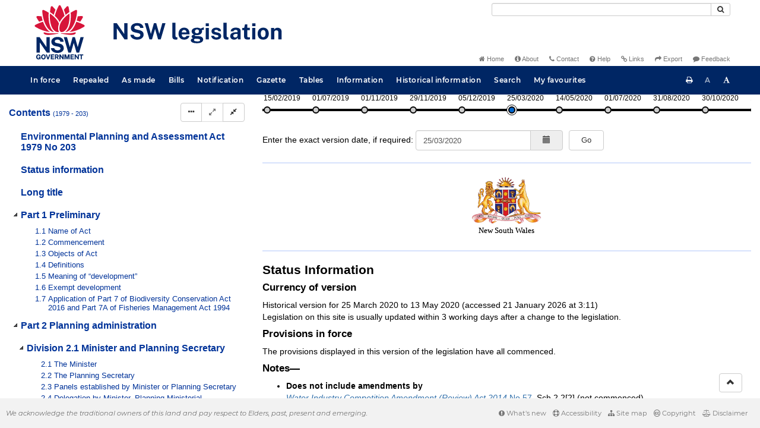

--- FILE ---
content_type: text/css
request_url: https://legislation.nsw.gov.au/css/frag.7548.css
body_size: 3501
content:
/* ------------------------------------
    CSS Rules for Diff View elements
   ------------------------------------ */
   #fragmentDiv {
    width: calc(100% - 185px);
}

#diff-dock {
    width: 168px;
    height: auto;
    padding: 4px;
    position: sticky;
    float: right;
    top: 0;
}

#diff-dock.minimised {
    height: 32px;
}

#diff-dock #diff-toolbar .btn-default,
#diff-dock #diff-navigation-toolbar .btn-default,
#diff-dock #diff-shading-toolbar .btn-default {
    width: 40px;
}

#diff-dock #diff-toolbar, 
#diff-dock #diff-navigation-toolbar, 
#diff-dock #diff-shading-toolbar {
    margin-bottom: 4px;
}

#toggle-diff-dock,
#toggle-diff-details {
    width: 100%;
    margin-bottom: 4px;
}

#show-source-version {
    background-color: #ffaaaa;
}

#show-source-version.btn.active,
#show-source-version.btn:hover {
    color: #FFF;
    background-color: #c00;
    border-color: #800;
}

#show-target-version {
    background-color: #afa;
}

#show-target-version.btn.active,
#show-target-version.btn:hover {
    color: #FFF;
    background-color: #007d45;
    border-color: #006336;
}

#diff-dock-differences {
    width: 100%;
    box-sizing: border-box;
    overflow-y: scroll;
}

.btn.diff-dock-difference {
    margin-bottom: 2px;
    text-align: left;
    width: 100%;
    white-space: normal;
}

.diff-dock-difference-description {
    font-weight: bold;
}

/* ------------------------------------
    CSS Rules for Frag elements
   ------------------------------------ */

.frag-historicalnotes .frag-entry {
    /*width : auto;*/
    min-width : 50px;
    padding-right : 5px;
}
.frag-historicalnotes > .children > *,
.heading.joined
{ margin-bottom : 10px; }

.frag-formula .frag-graphic + *:before
{ content : initial; }

.frag-namehistory > .frag-name,
.frag-note .frag-table div.heading {
    display : block;
}

.heading.joined > *,
.frag-legref    > .frag-name,
.frag-note        div.heading,
.frag-clause    > .heading   > .frag-compare {
    display : inline;
}




.frag-tableabbrev > table {
    border-width : 0;
    width : 100%;
    border-spacing : 0;
}
.frag-tableabbrev > table > tbody > tr > th,
.frag-tableabbrev > table > tbody > tr > td,
.frag-tableabbrev > table > tr > th,
.frag-tableabbrev > table > tr > td {
    padding : 5px;
}

.frag-tableabbrev > table > tbody > tr,
.frag-tableabbrev > table > tr {
    vertical-align : top;
}

.frag-table > table {
    width : 95%;
    border-spacing : 0;
}
.frag-table > table > tbody > tr > th,
.frag-table > table > tbody > tr > td,
.frag-table > table > tr > th,
.frag-table > table > tr > td {
    padding : 2px;
}

blockquote {
    padding: 0;
    margin: 0 0 10px 17px;
    border-left: none;
}

#fragview blockquote {
    border-left: 0px;
    padding: 0px;
}

#fragview a:hover {
    text-decoration: underline;
}

#side-by-side-table {
    margin-top: 6pt;
    margin-bottom: 6pt;
    table-layout: fixed;
}


#fragview.special,
.historical-title,
.regulations-title,
.historical-list,
.regulations-list,
#fragview               .title,
.fragViewHeading        .heading,
.frag-sourceref,
.frag-subheading,
.frag-caption,
.frag-namehistory     > .heading,
.frag-outline         > .heading,
.frag-objectiveblock  > .heading,
.frag-clausegroup     > .heading,
.frag-subclausegroup  > .heading,
.frag-uncommenced     > .heading,
.frag-slpoperation    > .heading,
.frag-head            > .heading,
.frag-note .frag-li   > .children,
.frag-li              > .heading,
.frag-li              > .children    > .heading,
.frag-chapter         > .heading,
.frag-subdivision     > .heading,
.frag-division        > .heading,
.frag-part            > .heading,
.frag-schedule        > .heading,
.frag-subschedule     > .heading,
.frag-dictionary      > .heading,
.frag-dictionarypart  > .heading,
.frag-oldamendgroup   > .heading,
.frag-erratumnote,
.frag-fragment        > .heading,
.frag-headingfloat    > .heading,
.frag-historicalnotes > .heading,
.frag-preamble        > .heading,
.frag-statusrecord    > .heading,
.frag-subclause       > .heading,
.frag-clause          > .heading,
.frag-clause          > .heading     > .heading,
.frag-note            > .frag-clause > .children
{ page-break-after:avoid; }



/*font families*/
#fragview               .title,
.fragViewHeading        .heading,
#fragview.special,
.linktext,
.navigation,
.historical-title,
.regulations-title,
.historical-list,
.regulations-list,
.navigation-results,
.message-text,
.linktrail,
#fragview               .pagination,
.frag-sourceref,
.frag-subheading,
.frag-caption,
.frag-namehistory     > .heading,
.frag-outline         > .heading,
.frag-objectiveblock  > .heading,
.frag-clausegroup,
.frag-subclausegroup  > .heading,
.frag-uncommenced     > .heading,
.frag-slpoperation,
.frag-head            > .heading,
.frag-note              .frag-li  > .children,
.frag-li              > .children > p,
.frag-li              > .heading,
.frag-li              > .children > .numHeading > .frag-heading,
.frag-note            > div       > .frag-txt,
.frag-chapter         > .heading,
.frag-subdivision     > .heading,
.frag-division        > .heading,
.frag-part            > .heading,
.frag-schedule        > .heading,
.frag-subschedule     > .heading,
.frag-dictionary      > .heading,
.frag-dictionarypart  > .heading,
.frag-oldamendgroup   > .heading,
.frag-erratumnote,
.frag-entry.heading, 
span.frag-heading,
p.frag-heading,
.frag-fragment        > p,
.frag-fragment        > .heading,
.frag-headingfloat,
.frag-headingfloat    > .heading,
.frag-historicalnotes > .heading,
.frag-note            > *,
.frag-preamble        > .heading,
.frag-repealed,
.frag-statusrecord    > .title,
.frag-subclause       > p,
.frag-subclause       > .heading,
.frag-table           > .frag-heading,
.frag-clause          > .heading,
.frag-note            > .frag-clause > .children,
.frag-clause          > .children    > p,
.frag-note              .frag-clause > .heading   > .children,
.frag-note              .frag-block,
.frag-slpoperation      .frag-block  + .frag-block,
.frag-tableleg       > .frag-heading
{ font-family: Arial, Helvetica, sans-serif; }
.frag-entry.heading
{ font-family: Arial, Helvetica, sans-serif !important; }

.frag-clause > .heading > .children {
    display: inline;
}

#fragview,
.frag-miscbody,
.frag-overview,
.frag-renuminfo,
.frag-seal,
.frag-blockgroup,
.frag-plantable      > .children,
.frag-outline        > .children,
.frag-objectiveblock > .children,
.frag-exnote         > .children,
.frag-subclausegroup > .children,
.frag-uncommenced    > .children,
.frag-entry            .frag-li > .children,
.frag-form             .frag-li > .children,
.frag-historicalnotes  .frag-li > .children,
.frag-li             > .children,
.frag-txt,
.frag-formulablock   > :first-child,
.frag-fragment,
.frag-graphicblock   > .children,
.frag-preamble       > .children,
.frag-reprint,
.frag-signatureline,
.frag-subclause,
.frag-tableabbrev    > :first-child,
.frag-tableabbrev    > table,
.frag-entry            .frag-clause > .children,
.frag-form             .frag-clause > .children,
.frag-historicalnotes  .frag-clause > .children,
.frag-plantable        .frag-clause > .children,
.frag-clause         > .children,
.frag-clause         > .heading     > .children,
.frag-block,
.frag-reprints
{ font-family: 'Times New Roman'; }

.frag-table > table * { font-family : inherit !important; }
.frag-table > table .fa { font-family : 'FontAwesome' !important; }



/*font styling*/
#fragview               .title,
.fragViewHeading        .heading,
#fragview               .error,
.message-text           a,
#fragview               div.title,
.historical-title,
.regulations-title,
.hitText,
.frag-subheading,
.frag-caption,
.frag-namehistory     > .heading,
.frag-slpoperation    > .heading,
.frag-bi,
.frag-defterm,
.frag-head            > .heading,
.frag-li              > .heading,
.frag-li              > .children   > .numHeading > .frag-heading,
.frag-chapter         > .heading,
.frag-subdivision     > .heading,
.frag-division        > .heading,
.frag-part            > .heading,
.frag-schedule        > .heading,
.frag-subschedule     > .heading,
.frag-dictionary      > .heading,
.frag-dictionarypart  > .heading,
.frag-oldamendgroup   > .heading,
.frag-entry.heading,
.frag-graphicblock     .frag-heading,
.frag-fragment         .frag-heading,
.frag-historicalnotes > .heading,
.frag-note            > div         > .heading,
.frag-note            > div         > .frag-heading,
.frag-repealed,
.frag-statusrecord    > .heading,
.frag-subclause       > .heading,
.frag-table           > .frag-heading,
.frag-clausegroup     > .frag-no,
.frag-clausegroup     > .frag-heading,
.frag-clause          > .heading    > .heading,
.frag-clause          > .heading    > .frag-heading
{ font-weight: bold; }

.historical-list,
.regulations-list,
.frag-chapter        > .heading   > a,
.frag-subdivision    > .heading   > a,
.frag-division       > .heading   > a,
.frag-part           > .heading   > a,
.frag-schedule       > .heading   > a,
.frag-subschedule    > .heading   > a,
.frag-dictionary     > .heading   > a,
.frag-dictionarypart > .heading   > a,
.frag-oldamendgroup  > .heading   > a,
.frag-namehistory    > .name,
.frag-historicalnotes  .heading   > .children,
.frag-tableamends    > .heading
{ font-weight: normal; }

.mobileMode #fragview .noBtn,
.frag-bi,
.frag-defterm,
span.frag-extref,
.frag-repealedtxt,
.frag-legref > .frag-name,
.frag-extref > .frag-name
{ font-style: italic; }

.frag-citation,
.frag-exdoc           .frag-extref,
.frag-coverdata       .frag-extref,
.frag-historicalnotes .frag-extref,
.frag-heading         .frag-extref,
.frag-exdoc           .frag-legref,
.frag-coverdata       .frag-legref,
.frag-historicalnotes .frag-legref,
.frag-heading         .frag-legref,
.frag-headingfloat    .frag-legref,
.frag-heading         .frag-name
{ font-style: normal; }



/*.frag-block
{ text-align : justify; }*/

.frag-head         > .heading,
.frag-graphicblock > .children,
.frag-headingfloat > p
{ text-align : left; }

.frag-formulablock > :first-child
{ text-align : center; }

.frag-entry .frag-block
{ text-align : inherit; }



/*font sizes*/
.frag-sourceref,
.frag-form            .frag-headingfloat > .heading,
.frag-historicalnotes .frag-headingfloat > .heading
{ font-size:0.73em; }

.frag-slpoperation  > p,
.frag-li            > .children    > p,
.frag-erratumnote,
.frag-fragment      > p,
/*.frag-note          > div          > .frag-txt,
.frag-note            .frag-clause > .heading,
.frag-note          > .frag-clause > .children,*/
.frag-subclause     > p,
.frag-clause        > .children    > p,
.frag-slpoperation    .frag-block  + .frag-block
{ font-size:0.75em; }

.historical-list,
.regulations-list,
#fragview          .pagination,
.resultsPart,
.message-text,
.navigation,
.linktrail,
.frag-note       > *
{ font-size: 0.8em; }

.frag-subheading,
.frag-caption,
.fragMaps         table,
.frag-li        > .heading,
.frag-li        > .children > .frag-numHeading > .heading,
.frag-subclause > .heading
{ font-size:0.85em; }

.frag-caption {
    padding: 2px;
}

#fragview img {
    display: block;
    margin-left: auto;
    margin-right: auto;
}

#fragview .frag-formula img {
    display: inline;
    margin-left: 0;
    margin-right: auto;
}

.navigation-results,
.fragMaps,
.frag-entry             .frag-li       > .children,
.frag-form              .frag-li       > .children,
.frag-historicalnotes   .frag-li       > .children,
.frag-txt,
.frag-form            > .frag-subclause,
.frag-historicalnotes > .frag-subclause,
.frag-tableabbrev     > :first-child,
.frag-tableabbrev     > table,
.frag-entry             .frag-clause   > .heading,
.frag-form              .frag-clause   > .heading,
.frag-historicalnotes   .frag-clause   > .heading,
.frag-entry             .frag-clause   > .children,
.frag-form              .frag-clause   > .children,
.frag-historicalnotes   .frag-clause   > .children,
.frag-plantable         .frag-clause   > .children,
.frag-form              .frag-block,
.frag-historicalnotes   .frag-block,
.frag-entry             .frag-block
{ font-size:0.9em; }

.frag-slpoperation   > .heading,
.frag-entry            .frag-li           > .heading,
.frag-entry            .frag-li           > .children > .numHeading > .frag-heading,
.frag-form             .frag-li           > .heading,
.frag-form             .frag-li           > .children > .numHeading > .frag-heading,
.frag-historicalnotes  .frag-li           > .heading,
.frag-historicalnotes  .frag-li           > .children > .numHeading > .frag-heading,
.frag-entry            .frag-clause       > .heading  > .heading,
.frag-form             .frag-clause       > .heading  > .heading,
.frag-historicalnotes  .frag-clause       > .heading  > .heading,
.frag-note             .frag-clause       > .heading  > .heading,
.frag-plantable        .frag-clause       > .heading  > .heading,
.frag-table            .frag-headingfloat > .heading
{ font-size:0.95em; }

/*undoing multiple size decreases on nesting
TODO this wouldn't be an issue with `rem` instead of `em`*/
.frag-form             .frag-note       .frag-li       > .children,
.frag-form             .frag-note       .frag-block,
.frag-form             .frag-li         .frag-li       > .children,
.frag-form             .frag-block      .frag-li       > .children,
.frag-form             .frag-li         .frag-block,
.frag-form             .frag-block      .frag-txt,
.frag-historicalnotes  .frag-block      .frag-txt,
.frag-entry            .frag-block      .frag-txt,
.frag-form             .frag-block      .frag-block,
.frag-historicalnotes  .frag-block      .frag-block,
.frag-entry            .frag-block      .frag-block,
.frag-subclause        .frag-subclause,
.frag-clause           .frag-clause   > .children,
.frag-clause         > .children        .frag-subclause,
.frag-preamble         .frag-preamble > .children,
.frag-note             .frag-entry      .frag-li       > .children,
.frag-note             .frag-entry      .frag-block,
.frag-entry            .frag-block      .frag-li       > .children
{ font-size:1em; }

#fragview,
.content       > .frag-miscbody,
.content       > .frag-overview,
.content       > .frag-renuminfo,
.content       > .frag-seal,
.content       > .frag-blockgroup,
.content       > .frag-li           > .children,
.content       > .frag-formulablock > :first-child,
.content       > .frag-fragment,
.content       > .frag-graphicblock > .children,
.content       > .frag-repealed,
.frag-longtitle,
.frag-preamble > .children,
.frag-subclause,
.frag-clausegroup,
.frag-clause   > .children,
.frag-reprints,
.frag-note       .frag-table
{ font-size:1.1em; }

.historical-title,
.regulations-title
{ font-size:1.2em; }

.fragViewHeading      > .heading,
.content              > .frag-outline        > .heading,
.content              > .frag-objectiveblock > .heading,
.content              > .frag-subclausegroup > .heading,
.content              > .frag-uncommenced    > .heading,
.content              > .frag-head           > .heading.split,
.content              > .frag-headingfloat   > .heading,
.frag-historicalnotes > .heading,
.frag-preamble        > .heading,
.frag-chapter         > .heading,
.frag-subdivision     > .heading,
.frag-division        > .heading,
.frag-part            > .heading,
.frag-schedule        > .heading,
.frag-subschedule     > .heading,
.frag-dictionary      > .heading,
.frag-dictionarypart  > .heading,
.frag-oldamendgroup   > .heading
{ font-size:1.3em; }

#fragview .title
{ font-size:1.6em; }







.frag-clause    > .heading   > .frag-compare {
    padding-left : 5px;
}

.frag-namehistory,
.frag-statusrecord {
    margin-bottom : 10px;
}

.frag-repealed,
.frag-reprints
{ margin:0; }

.frag-subclause > .frag-blockgroup .heading,
.frag-compare
{ margin : 10px 0; }

.frag-tableleg
{ margin-bottom : 20px; }

.frag-txt,
.frag-tableabbrev     > :first-child,
.frag-form              .frag-block,
.frag-historicalnotes   .frag-block,
.frag-entry             .frag-block
{ margin:3pt 0pt 3pt 0pt; }

.content           > .frag-miscbody,
.content           > .frag-overview,
.content           > .frag-renuminfo,
.content           > .frag-seal,
.content           > .frag-blockgroup,
.frag-slpoperation > p,
.frag-note         > div             > .frag-txt,
.frag-formulablock > :first-child,
.frag-graphicblock > .children,
.frag-note         > *,
.frag-preamble     > .children,
.frag-note           .frag-clause    > .heading,
.frag-block
{ margin : 8pt 0pt 10pt 0pt; }

.frag-outline        > .heading,
.frag-objectiveblock > .heading,
.frag-subclausegroup > .heading,
.frag-uncommenced    > .heading,
.content             > .frag-head   > .heading.split,
.frag-note             .frag-li     > .children,
.frag-erratumnote,
.frag-headingfloat   > .heading,
.frag-preamble       > .heading,
.frag-clause         > .heading,
.frag-clause         > .children,
.frag-chapter        > .heading,
.frag-subdivision    > .heading,
.frag-division       > .heading,
.frag-part           > .heading,
.frag-schedule       > .heading,
.frag-subschedule    > .heading,
.frag-dictionary     > .heading,
.frag-dictionarypart > .heading,
.frag-oldamendgroup  > .heading
{ margin : 8pt 0pt 10pt 17pt; }


.frag-entry                       .frag-li           > .children,
.frag-form                        .frag-li           > .children,
.frag-historicalnotes             .frag-li           > .children,
.frag-form                        .frag-headingfloat > .heading,
.frag-historicalnotes             .frag-headingfloat > .heading,
.frag-table                       .frag-headingfloat > .heading,
/*deliberately overspecific*/
#fragview .frag-form            > .frag-subclause,
#fragview .frag-historicalnotes > .frag-subclause,
.frag-entry                       .frag-clause       > .heading,
.frag-form                        .frag-clause       > .heading,
.frag-historicalnotes             .frag-clause       > .heading,
.frag-entry                       .frag-clause       > .children,
.frag-form                        .frag-clause       > .children,
.frag-historicalnotes             .frag-clause       > .children,
.frag-plantable                   .frag-clause       > .children
{ margin : 0pt 0pt 10pt 17pt; }


.frag-li      > .children,
/*deliberately overspecific*/
#fragview .frag-subclause
{
    margin : 8pt 0pt 10pt 20pt;
    text-indent : -20pt;
}
.frag-fragment  > .frag-fragment,
/*deliberately overspecific*/
#fragview .frag-subclause > .frag-subclause
{ text-indent : -19pt; }


.frag-li        > .children > p,
.frag-fragment  > p,
.frag-subclause > p
{ margin-left:20pt; }

.frag-li > .children > .numHeading {
    margin-left : -20px;
}
.frag-li > .children > .numHeading > .frag-heading {
    display : inline;
}

.content           > .frag-miscbody,
.content           > .frag-overview,
.content           > .frag-renuminfo,
.content           > .frag-seal,
.content           > .frag-blockgroup,
.frag-slpoperation > p,
.frag-note         > div             > .frag-txt,
.frag-txt,
.frag-erratumnote,
.frag-formulablock > :first-child,
.frag-graphicblock > .children,
.frag-note         > *,
.frag-preamble     > .children,
.frag-tableabbrev  > :first-child,
.frag-note           .frag-clause    > .heading,
.frag-clause       > .children,
.frag-block
{ text-indent : 0pt !important; }

.frag-outline                   > .heading,
.frag-objectiveblock            > .heading,
.frag-subclausegroup            > .heading,
.frag-uncommenced               > .heading,
.content                        > .frag-head        > .heading.split,
.frag-note                        .frag-li          > .children,
.frag-entry                       .frag-li          > .children,
.frag-form                        .frag-li          > .children,
.frag-historicalnotes             .frag-li          > .children,
.frag-headingfloat              > .heading,
.frag-preamble                  > .heading,
/*deliberately overspecific*/
#fragview .frag-form            > .frag-subclause,
#fragview .frag-historicalnotes > .frag-subclause,
.frag-entry                       .frag-clause      > .heading,
.frag-form                        .frag-clause      > .heading,
.frag-historicalnotes             .frag-clause      > .heading,
.frag-clause                    > .heading,
.frag-entry                       .frag-clause      > .children,
.frag-form                        .frag-clause      > .children,
.frag-historicalnotes             .frag-clause      > .children,
.frag-plantable                   .frag-clause      > .children,
.frag-chapter                   > .heading,
.frag-subdivision               > .heading,
.frag-division                  > .heading,
.frag-part                      > .heading,
.frag-schedule                  > .heading,
.frag-subschedule               > .heading,
.frag-dictionary                > .heading,
.frag-dictionarypart            > .heading,
.frag-oldamendgroup             > .heading
{ text-indent:-17pt; }

.frag-sourceref {
    margin : 8pt 8pt 10pt 0pt;
    text-indent : 0pt;
    text-align : right;
}

.ListNumber {
    padding-right: 6px;
}

.load-more {
    text-align: center;
}

.load-more a {
    padding: 0;
    font-size: 12px;
    width: 100px;
    padding-top: 2px;
}

.leglist {
    margin-left: 40px;
    padding-bottom: 10px;
}

.nextHit, .prevHit {
    text-indent: 0;
}